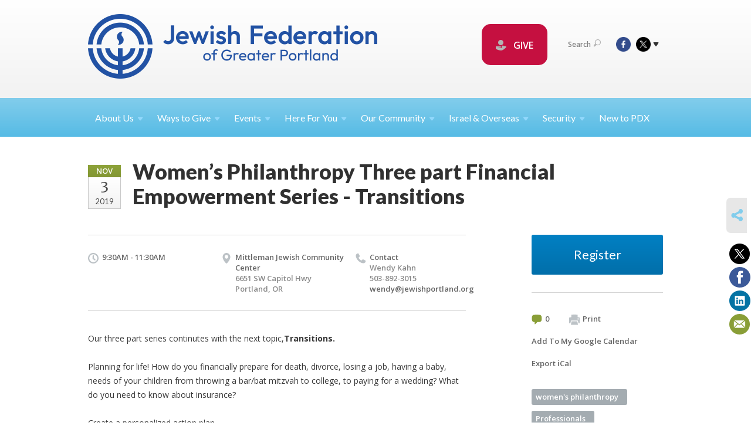

--- FILE ---
content_type: text/html; charset=UTF-8
request_url: https://www.jewishportland.org/womens-interests/womens-philanthropy-three-part-financial-empowerment-series-transitions/
body_size: 9323
content:
<!DOCTYPE html>
<html lang="en-US" dir="ltr">
<head>
    
    <title>Women’s Philanthropy Three part Financial Empowerment Series - Transitions
 | Jewish Federation of Greater Portland</title>

    <meta name="description" content="
">
    <meta http-equiv="Content-type" content="text/html; charset=utf-8" />
    <meta name="viewport" content="width=device-width">
    <meta name="format-detection" content="telephone=no">
    <meta name="fedweb-master" content="true">

    

            
    
    
            
            
            <link rel="shortcut icon" href="https://cdn.fedweb.org/50/favicon-1389992720.ico" />
    
    
    <link rel="stylesheet" href="https://cdn.fedweb.org/assets/built/theme_base.css?rel=9cc3fa5" />
    <link rel="stylesheet" type="text/css" href="https://www.jewishportland.org/theme-stylesheet/site50_theme1?rel=9cc3fa5.f199e269" />

            
        
        
                    <style media="screen" type="text/css">
                .top-nav {
    margin-bottom: 0px!important;
}
.p {
font-size: 16px;
}
            </style>
            
            <script>
            (function(i,s,o,g,r,a,m){i['GoogleAnalyticsObject']=r;i[r]=i[r]||function(){
                (i[r].q=i[r].q||[]).push(arguments)},i[r].l=1*new Date();a=s.createElement(o),
                    m=s.getElementsByTagName(o)[0];a.async=1;a.src=g;m.parentNode.insertBefore(a,m)
            })(window,document,'script','//www.google-analytics.com/analytics.js','ga');

            var ga_cookie_domain = "auto";
            ga('create', 'UA-10497721-1', ga_cookie_domain);
            ga('require', 'displayfeatures');
            
            ga('send', 'pageview');
        </script>
    
            <!-- Global site tag (gtag.js) - Google Analytics -->
        <script async src="https://www.googletagmanager.com/gtag/js?id=G-QFZ1X2L360"></script>
        <script>
            window.dataLayer = window.dataLayer || [];
            function gtag(){window.dataLayer.push(arguments);}
            gtag('js', new Date());
            gtag('config', 'G-QFZ1X2L360');
        </script>
    
    
    
    

    
    <script src="//maps.google.com/maps/api/js?key=AIzaSyAVI9EpnhUbtO45EWta7tQ235hxRxVrjN8"></script>

    <script type="text/javascript" src="https://cdn.fedweb.org/assets/built/theme_base.min.js?rel=9cc3fa5"></script>

    <script type="text/javascript" src="https://cdn.fedweb.org/assets/built/theme1.min.js?rel=9cc3fa5"></script>

            
        
        
            
            
            
    <!-- Render Embed Codes BEGIN -->
    <!-- Facebook Pixel Code -->
<script>
!function(f,b,e,v,n,t,s)
{if(f.fbq)return;n=f.fbq=function(){n.callMethod?
n.callMethod.apply(n,arguments):n.queue.push(arguments)};
if(!f._fbq)f._fbq=n;n.push=n;n.loaded=!0;n.version='2.0';
n.queue=[];t=b.createElement(e);t.async=!0;
t.src=v;s=b.getElementsByTagName(e)[0];
s.parentNode.insertBefore(t,s)}(window,document,'script',
'https://connect.facebook.net/en_US/fbevents.js');
fbq('init', '1102346990241303'); 
fbq('track', 'PageView');
</script>
<noscript>
<img height="1" width="1" 
src="https://www.facebook.com/tr?id=1102346990241303&ev=PageView
&noscript=1"/>
</noscript>
<!-- End Facebook Pixel Code -->

<meta name="facebook-domain-verification" content="a8crleowp0i6mrp0x6ztk7vekjfg7r" />


	<script>(function(w,d,s,l,i){w[l]=w[l]||[];w[l].push({'gtm.start':
new Date().getTime(),event:'gtm.js'});var f=d.getElementsByTagName(s)[0],
j=d.createElement(s),dl=l!='dataLayer'?'&l='+l:'';j.async=true;j.src=
'https://www.googletagmanager.com/gtm.js?id='+i+dl;f.parentNode.insertBefore(j,f);
})(window,document,'script','dataLayer','GTM-K7CHH7N');</script>


	<style>
.round-nav > li {
    color: #fff;
    background: #c51040!important;
    border: solid 4px #c51040!important;
    border-radius: 20px;
    line-height: 20px;
    padding: 20px 20px 20px 20px!important;
    position: relative;
    font-size: 16px;}
.round-nav a {
    color: #fff;
}
</style>



    <!-- Render Embed Codes END -->

    <!-- Page Custom CSS BEGIN -->
        <!-- Page Custom CSS END -->

    <!-- Code Component CSS BEGIN -->
            
        <!-- Code Component CSS BEGIN -->

    <!-- Code Component Javascript BEGIN -->
            
        <!-- Code Component Javascript END -->
</head>
<body data-site-type="federation" class=" section-calendar section-calendar-event section-id-613
">

    
    
    
    <section class="page-wrapper ">
        <header class="
                page-header
            ">
            
                        <div class="sticky-header-container ">
                <div class="header-wrap">
                    <div class="shell">
                        <span class="mobile-top-wrapper">
                            <span class="mobile-top-wrapper-row">
                                <span class="mobile-top-wrapper-cell">
                                    <div id="logo" class=" enlarge">
                                        <a href="https://www.jewishportland.org">
                                                                                            <img src="https://cdn.fedweb.org/cache/fed-29/site-50-logo-1728592642.png"/>
                                                                                        
                                            <span class="notext">Jewish Federation of Greater Portland</span>
                                        </a>
                                    </div>
                                </span>
                                                                <span class="mobile-top-wrapper-cell">
                                    <a href="#" class="menu-btn">Menu</a>
                                </span>
                            </span>
                        </span>

                                                    <nav class="top-nav">
                                
                                <ul class="round-nav">
                                   <li class="custom-button-item">
                                    <a href="https://jewishportland.org/give" target="_blank" class="custom-button-link">
                
                                            <i class="ss-icon ss-tip"></i>
                    
                                            GIVE
                    
                    
                </a>

                            </li>
                                            </ul>

                                <ul class="user-nav">
                                    <li class="account-item">
                                                                            </li>
                                    <li>
                                        <a href="#" class="search-link">Search<i class="ss-icon ico-search ss-search"></i></a>
                                        <form action="https://www.jewishportland.org/search" method="get" class="top-search">
	<input type="text" class="field" name="keywords" value="" placeholder="Search"/>
	<input type="submit" value="Search" class="submit-button">
</form>                                    </li>
                                </ul>

                                <ul class="social-nav">
    <li>

                    <a href="http://www.facebook.com/jewishpdx" class="ico ico-fb" alt="facebook" target="_blank"></a>
                    <a href="http://www.twitter.com/jewishpdx" class="ico ico-tw" alt="twitter" target="_blank"></a>
        
                <i class="ss-icon ico-dd-arrow ss-dropdown"></i>
        <div class="dd">
            <ul>
                                    <li>
                                                    <a href="https://www.youtube.com/channel/UC0kFXCZ4O884p9CBgZuJNsg" class="ico ico-yt" alt="youtube" target="_blank"></a>
                                                    <a href="https://www.instagram.com/jewishfederationpdx/" class="ico ico-in" alt="instagram" target="_blank"></a>
                                            </li>
                                    <li>
                                                    <a href="https://www.linkedin.com/company/jewish-federation-of-greater-portland/" class="ico ico-li" alt="linkedin" target="_blank"></a>
                                            </li>
                            </ul>
        </div>
            </li>
</ul>
                            </nav>
                                            </div>
                </div>
                <div class="navs">
                    <nav class="top-nav-mobile">
                        <div class="shell">
                            <ul class="user-nav-mobile">

                                <li class="custom-button-item">
                                    <a href="https://jewishportland.org/give" target="_blank" class="custom-button-link">
                
                                            <i class="ss-icon ss-tip"></i>
                    
                                            GIVE
                    
                    
                </a>

                            </li>
            
                                
                                                            </ul>
                            
                                                        <ul class="social-nav-mobile">
                                                                <li>
                                    <a href="http://www.facebook.com/jewishpdx" target="_blank">
                                        <img src="https://cdn.fedweb.org/assets/theme1/stylesheets/images/ico-header-fb-tablet.png" alt="facebook" />
                                    </a>
                                </li>
                                                                <li>
                                    <a href="http://www.twitter.com/jewishpdx" target="_blank">
                                        <img src="https://cdn.fedweb.org/assets/theme1/stylesheets/images/ico-header-tw-tablet.png" alt="twitter" />
                                    </a>
                                </li>
                                                                <li>
                                    <a href="https://www.youtube.com/channel/UC0kFXCZ4O884p9CBgZuJNsg" target="_blank">
                                        <img src="https://cdn.fedweb.org/assets/theme1/stylesheets/images/ico-header-yt-tablet.png" alt="youtube" />
                                    </a>
                                </li>
                                                                <li>
                                    <a href="https://www.instagram.com/jewishfederationpdx/" target="_blank">
                                        <img src="https://cdn.fedweb.org/assets/theme1/stylesheets/images/ico-header-in-tablet.png" alt="instagram" />
                                    </a>
                                </li>
                                                                <li>
                                    <a href="https://www.linkedin.com/company/jewish-federation-of-greater-portland/" target="_blank">
                                        <img src="https://cdn.fedweb.org/assets/theme1/stylesheets/images/ico-header-li-tablet.png" alt="linkedin" />
                                    </a>
                                </li>
                                                            </ul>
                        </div>
                    </nav>

                    
                    <nav class="
        main-nav
        align-left
        padding-x-default
        padding-y-default
        font-size-16
        sticky ">
    <div class="shell">

        <ul><li class="taphover"><a href="https://jewishportland.org/about-us">About <span class="no-wrap">Us<i class="ico-arrow"></i></span></a><div class="dd"><ul><li><a href="https://jewishportland.org/marcs-remarks">Marc's Remarks</a></li><li><a href="https://online.anyflip.com/fgcex/uipd" target="_self">2025 JFGP Annual Report</a></li><li><a href="https://jewishportland.org/communitystudy">2022/2023 Jewish Portland Community Study Report</a></li><li><a href="https://jewishportland.org/annualmeeting2025">2025 Annual Meeting</a></li><li><a href="https://jewishportland.org/about-us/financials">Financials and Transparency</a></li><li><a href="https://jewishportland.org/about-us/our-team">Our Team</a></li><li><a href="https://jewishportland.org/about-us/leadership">Leadership</a></li><li><a href="https://jewishportland.org/about-us/professional-staff/corporate-sponsors">Corporate Sponsors</a></li></ul></div></li><li class="taphover"><a href="https://jewishportland.org/growing-up-to-live-generously/ways-to-give">Ways to <span class="no-wrap">Give<i class="ico-arrow"></i></span></a><div class="dd"><ul><li><a href="https://jewishportland.org/give">Donate Now/Make a Pledge</a></li><li><a href="https://jewishportland.org/mississippi">Mississippi Synagogue Burning Donations</a></li><li><a href="https://jewishportland.org/ben-gurion">Ben Gurion Donate Now/Make a Pledge</a></li><li><a href="https://jewishportland.org/kavodtribute">Kavod/Tribute</a></li><li><a href="https://jewishportland.org/rachels-well-community-mikvah">Mikvah Donation</a></li><li><a href="https://jewishportland.org/dignity-grows">Dignity Grows</a></li><li><a href="https://jewishportland.org/hesedshelemet">Hesed Shel Emet</a></li><li><a href="https://jewishportland.org/jewish-free-loan">Jewish Free Loan of Oregon</a></li><li><a href="https://jewishportland.org/jewishlegacy">Create a Jewish Legacy</a></li></ul></div></li><li class="taphover"><a href="https://jewishportland.org/events"> <span class="no-wrap">Events<i class="ico-arrow"></i></span></a><div class="dd"><ul><li class="taphover"><a href="https://jewishportland.org/community-calendar">Community <span class="no-wrap">Calendar<i class="ico-arrow"></i></span></a><div class="dd"><ul><li><a href="https://jewishportland.org/community-calendar/volunteer-events">Volunteer Calendar</a></li><li><a href="https://jewishportland.org/young-families">Young Families</a></li></ul></div></li><li class="taphover"><a href="#volunteer" target="_self">Volunteer <span class="no-wrap">Events<i class="ico-arrow"></i></span></a><div class="dd"><ul><li><a href="https://jewishportland.org/workfortheworldyoungvolunters">Young Adult Volunteers for Work for The World - Jan. 19, 2026</a></li><li><a href="https://jewishportland.org/allewin">Al Lewin Legacy Trail Work Party - January 22, 2026</a></li><li><a href="https://jewishportland.org/-tubshevat2026">Volunteer For TuB'Shevat - February 1, 2026</a></li></ul></div></li><li class="taphover"><a href="https://jewishportland.org/jewish-life-and-learning">Jewish Life and Learning  | Catalog & <span class="no-wrap">Programs<i class="ico-arrow"></i></span></a><div class="dd"><ul><li><a href="https://cdn.fedweb.org/fed-29/2/Root%2520and%2520Branch%2520UPDATED%2520WinterSpring%2520Catalog.pdf">Root & Branch Winter/Spring 2026 Catalog</a></li><li><a href="https://jewishportland.org/melton">Melton Courses | By ZOOM</a></li><li><a href="https://jewishportland.org/zohar-houg">Zohar & Zhou @ Ahavat Achim | Beginning January 15</a></li><li><a href="https://jewishportland.org/resetandrefreshyoungcouples-copy">Reset and Refresh: Young Couples - April 20 - June 13</a></li><li><a href="https://jewishportland.org/adayofjewishrenaissance">A Day of Jewish Renaissance | June 21, 2026</a></li></ul></div></li><li class="taphover"><a href="https://jewishportland.org/jfgpglobaltravel">JFGP Global Travel Experiences <span class="no-wrap">2026-2028<i class="ico-arrow"></i></span></a><div class="dd"><ul><li><a href="https://jewishportland.org/poland2026">Poland - May 25-31, 2026</a></li></ul></div></li><li><a href="https://jewishportland.org/mirieisen">A Talk with Retired Colonel Miri Eisen - Feb 4, 2026</a></li><li><a href="https://jewishportland.org/resetandrefreshyoungcouples">Reset and Refresh: Young Couples - April 20 - June 13</a></li><li><a href="https://jewishportland.org/community-calendar/online-events">Online Events</a></li><li><a href="https://jewishportland.org/events/security-training">Security Training</a></li><li><a href="https://jewishportland.org/pastevents">Videos of Past Events</a></li></ul></div></li><li class="taphover"><a href="https://jewishportland.org/hereforyou">Here For <span class="no-wrap">You<i class="ico-arrow"></i></span></a><div class="dd"><ul><li class="taphover"><a href="https://jewishportland.org/ourcommunity/jewish-free-loan">Jewish Free Loan of <span class="no-wrap">Oregon<i class="ico-arrow"></i></span></a><div class="dd"><ul><li><a href="https://jewishportland.org/hereforyou/jewish-free-loan-emergency-housing-relief-program">Jewish Free Loan Emergency Housing Relief Program</a></li><li><a href="https://jewishportland.org/ourcommunity/jewish-free-loan-application">Free Loan Application Page </a></li><li><a href="https://jewishportland.org/ourcommunity/jewish-free-loan-application/guarantor-information">Jewish Free Loan Guarantor Information</a></li></ul></div></li><li><a href="https://cdn.fedweb.org/fed-29/2/JFGP%2520Holiday%2520Guide%25202025-28%2520FINAL%25281%2529.pdf" target="_self">Jewish Calendar Sensitivity Guide</a></li><li><a href="https://jewishportland.org/community-directory">Community Directory</a></li><li><a href="https://jewishportland.org/wellness">Wellness PDX</a></li><li><a href="https://jewishportland.org/ourcommunity/hesed-shel-emet">Hesed Shel Emet</a></li><li><a href="https://jewishportland.org/dyingresources">Jewish Death and Dying Resources</a></li></ul></div></li><li class="taphover"><a href="https://jewishportland.org/ourcommunity">Our <span class="no-wrap">Community<i class="ico-arrow"></i></span></a><div class="dd"><ul><li class="taphover"><a href="https://jewishportland.org/ourcommunity/volunteering"> <span class="no-wrap">Volunteering<i class="ico-arrow"></i></span></a><div class="dd"><ul><li><a href="https://jewishportland.org/community-calendar/volunteer-events">Volunteer Events Calendar</a></li><li><a href="https://jewishportland.org/ourcommunity/volunteering/volunteerinterestform">Volunteer Interest Form</a></li></ul></div></li><li><a href="https://jewishportland.org/ourcommunity/gathergrants">Gather Grants</a></li><li class="taphover"><a href="https://jewishportland.org/ourcommunity/nextgen"> <span class="no-wrap">NextGen<i class="ico-arrow"></i></span></a><div class="dd"><ul><li><a href="https://jewishportland.org/bgs">Ben Gurion Society</a></li><li><a href="https://jewishportland.org/ourcommunity/young-adults/pdx-pathways">PDX Pathways</a></li></ul></div></li><li class="taphover"><a href="https://jewishportland.org/ourcommunity/womens-philanthropy">Women's <span class="no-wrap">Philanthropy<i class="ico-arrow"></i></span></a><div class="dd"><ul><li><a href="https://jewishportland.org/ourcommunity/womens-philanthropy/womens-giving-circle">Women's Giving Circle 2026 Proposal Request</a></li><li><a href="https://jewishportland.org/ourcommunity/womens-philanthropy/aboutwgc">About Women's Giving Circle</a></li><li><a href="https://jewishportland.org/ourcommunity/womens-philanthropy/wgcgrantees2025">Women's Giving Circle 2025 Grant Announcements</a></li></ul></div></li><li><a href="https://jewishportland.org/dignitygrows">Dignity Grows</a></li><li><a href="https://jewishportland.org/jewishreview">Jewish Review</a></li><li class="taphover"><a href="https://jewishportland.org/studenttostudent">Student to <span class="no-wrap">Student<i class="ico-arrow"></i></span></a><div class="dd"><ul><li><a href="https://jewishportland.org/ourcommunity/studenttostudent-application">Student to Student Application</a></li><li><a href="https://jewishportland.org/ourcommunity/studenttostudent-presentation">Presentation Information</a></li></ul></div></li><li><a href="https://jewishportland.org/ourcommunity/rachels-well-portland-mikvah">Rachel's Well Community Mikvah</a></li><li class="taphover"><a href="https://jewishportland.org/ourcommunity/jewish-community-relations-council">Jewish Community Relations <span class="no-wrap">Council<i class="ico-arrow"></i></span></a><div class="dd"><ul><li><a href="https://jewishportland.org/ourcommunity/climate-action-committee">Climate Action Committee</a></li></ul></div></li><li class="taphover"><a href="https://jewishportland.org/ourcommunity/life-stages">Life <span class="no-wrap">Stages<i class="ico-arrow"></i></span></a><div class="dd"><ul><li><a href="https://jewishportland.org/ourcommunity/young-adults">Young Adults and Professionals</a></li><li ><a href="https://jewishportland.org/ourcommunity/families">Families with Young Children</a></li><li ><a href="https://jewishportland.org/youth">Youth and Teens</a></li><li><a href="https://jewishportland.org/ourcommunity/boomers">Boomers and Empty-Nesters</a></li></ul></div></li><li><a href="https://jewishportland.org/pjlibrary">PJ Library Portland</a></li><li><a href="https://jewishportland.org/pdxjewishpride">Portland Jewish Pride</a></li><li><a href="https://jewishportland.org/ourcommunity/jewish-jobs">Jewish Jobs</a></li></ul></div></li><li class="taphover"><a href="https://jewishportland.org/israel-overseas">Israel & <span class="no-wrap">Overseas<i class="ico-arrow"></i></span></a><div class="dd"><ul><li class="taphover"><a href="https://jewishportland.org/jfgpglobaltravel">JFGP Global Travel Experiences <span class="no-wrap">2026-2028<i class="ico-arrow"></i></span></a><div class="dd"><ul><li><a href="https://jewishportland.org/poland-copy">Poland Trip May 25-31</a></li></ul></div></li><li><a href="https://jewishportland.org/travelisrael">Israel Experiences-Teens & Gap Year</a></li></ul></div></li><li class="taphover"><a href="https://jewishportland.org/security"> <span class="no-wrap">Security<i class="ico-arrow"></i></span></a><div class="dd"><ul><li><a href="https://jewishportland.org/events/security-training" target="_self">Security Training</a></li><li><a href="https://jewishportland.org/incident-reporting">Incident Reporting</a></li></ul></div></li><li><a href="https://jewishportland.org/ourcommunity/new-to-portland">New to PDX</a></li></ul>

        
    </div>
</nav>

                </div>
            </div>

            
                            
                                    </header>

                                
    <section class="page-main calendar-event" id="calendar-601-event-299213">
        <div class="shell">
            <section class="row">
                <section class="col-12 col-12-mobile">
                    <header class="page-title">

                        <div class="event-date">
            <div class="date-box">
            <div class="month">Nov</div>
            <p>
                <span class="day">3</span>
                <span class="year">2019</span>
            </p>
        </div>

            
</div>

                        <h2>Women’s Philanthropy Three part Financial Empowerment Series - Transitions</h2>
                    </header>
                </section>
            </section>
        </div>
        <div class="shell">
            <section class="row">
                <section class="col-8">
                                        <div class="event-info clearfix -no-price -cols-3">

                        <p class="time">
            9:30AM - 11:30AM
        <span class="js-rrule" data-rrule="">&nbsp;</span>
</p>

                                                    <p class="location">

                                                                    <a href="https://jewishportland.org/community-directory/mittleman-jewish-community-center">Mittleman Jewish Community Center</a>
                                    <span>
                                        6651 SW Capitol Hwy
                                                                                <br />
                                        Portland, OR 
                                    </span>
                                
                            </p>
                        
                                                    <p class="contact last">
                                Contact

                                                                    
                                    <span>
                                        Wendy Kahn

                                        
                                                                                    <br />503-892-3015
                                                                                    
                                        
                                                                                    <br /><a href="/cdn-cgi/l/email-protection#fc8b99929885bc96998b958f948c938e88909d9298d2938e9b"><span class="__cf_email__" data-cfemail="ea9d8f848e93aa808f9d8399829a85989e868b848ec485988d">[email&#160;protected]</span></a>
                                        
                                                                            </span>
                                
                            </p>
                        
                                            </div>
                                        <article class="post">
                        
                        <div class="editor-copy">
                            <p>Our three part series continutes with the next topic,<strong>Transitions. </strong></p>

<p>Planning for life! How do you financially prepare for death, divorce, losing a job, having a baby, needs of your children from throwing a bar/bat mitzvah to college, to paying for a wedding? What do you need to know about insurance?</p>

<p>Create a personalized action plan.</p>

<p><strong open="" style="margin: 0px; padding: 0px; outline: 0px; color: rgb(56, 56, 56); font-family: ">Sign up for one or all. Registration and details available <a data-internal-link="yes" href="https://jewishportland.org/ourcommunity/womens-philanthropy/womens-financial-literacy-workshop" target="_self">Here</a>.</strong></p>

<p><strong>Questions contact: Wendy Kahn, Associate Director of Financial Resource Development, <a href="/cdn-cgi/l/email-protection#5324363d372a133936243a203b233c21273f323d377d3c2134"><span class="__cf_email__" data-cfemail="ddaab8b3b9a49db7b8aab4aeb5adb2afa9b1bcb3b9f3b2afba">[email&#160;protected]</span></a></strong></p>

                        </div> <!-- /. editor-copy -->

						
                    </article>

                    

                </section>
                <aside class="col-3 offset-1">

                                            <div class="widget registration-link">
                            <a href="http://www.jewishportland.org/ourcommunity/womens-philanthropy/womens-financial-literacy-workshop" target="_blank" class="cta-btn blue block">
                                Register</a>
                        </div>
                    
                    <div class="widget">
                        <ul class="headers inline">

                                                            <li><a href="#comments"><i class="ico-comments"></i>0</a></li>
                            
                            <li><a href="javascript:window.print();"><i class="ico-print"></i>Print</a></li>
                            <li><a href="http://www.google.com/calendar/event?action=TEMPLATE&amp;text=Women%E2%80%99s%20Philanthropy%20Three%20part%20Financial%20Empowerment%20Series%20-%20Transitions&amp;dates=20191103T173000Z%2F20191103T193000Z&amp;details=Jewish%20Federation%20of%20Greater%20Portland%0ACommunity%20Calendar%0Ahttps%3A%2F%2Fjewishportland.org%2Fcommunity-calendar%2Fwomens-philanthropy-three-part-financial-empowerment-series-transitions%0A%0AOur%20three%20part%20series%20continutes%20with%20the%20next%20topic%2CTransitions.%C2%A0%0D%0A%0D%0APlanning%20for%20life%21%20How%20do%20you%20financially%20prepare%20for%20death%2C%20divorce%2C%20losing%20a%20job%2C%20having%20a%20baby%2C%20needs%20of%20your%20children%20from%20throwing%20a%20bar%2Fbat%20mitzvah%C2%A0to%20college%2C%20to%20paying%20for%20a%20wedding%3F%20What%20do%20you%20need%20to%20know%20about%20insurance%3F%0D%0A%0D%0ACreate%20a%20personalized%20action%20plan.%0D%0A%0D%0ASign%20up%20for%20one%20or%20all.%20Registration%20and%20details%20available%20Here.%0D%0A%0D%0AQuestions%20contact%3A%20Wendy%20Kahn%2C%20Associate%20Director%20of%20Financial%20Resource%20Development...&amp;location=&amp;trp=true" target="_blank">Add To My Google Calendar</a></li>
                            <li><a href="https://www.jewishportland.org/womens-interests/ical/womens-philanthropy-three-part-financial-empowerment-series-transitions-299213" target="_blank">Export iCal</a></li>
                        </ul>

                        <ul class="tags">
                	            <li>
                <a href="/tag-clicked/1031/613/54491">
                    women&#039;s philanthropy<span class="num"></span>
                </a>
            </li>
                	            <li>
                <a href="/tag-clicked/1031/613/54502">
                    Professionals<span class="num"></span>
                </a>
            </li>
                	            <li>
                <a href="/tag-clicked/1031/613/61453">
                    Women&#039;s Interests<span class="num"></span>
                </a>
            </li>
                	            <li>
                <a href="/tag-clicked/1031/613/73120">
                    young professionals<span class="num"></span>
                </a>
            </li>
                	            <li>
                <a href="/tag-clicked/1031/613/61828">
                    Women<span class="num">158</span>
                </a>
            </li>
            </ul>

                        <div class="calendar-placeholder">
                            <div class="calendar" data-url="https://www.jewishportland.org/womens-interests/cal_widget/2026/01" data-day-url="https://www.jewishportland.org/womens-interests/day/list/2026/01/25" data-active-dates="[]" data-selected-year="" data-selected-month="" data-current-year="2026" data-current-month="01"></div>
                        </div>

                        

                    </div>

                </aside>
            </section>
        </div>

        <section class="section-template-rows">
                            <div
                     class="shell "
                                     >
                    <section
                        class="row"
                                            >
                                                    <section class="col-12">
                                                                                                            <div id="component-83071" class="component-container"><div class="component-icon-row offset-bottom">

            <header class="headings">
            <div class="row">
                <div class="col-8 offset-2">
                                            <h2>Activities by Lifestage</h2>
                    
                                    </div>
            </div>
        </header>
    
    
        <div class="flex-container nowrap" id="icon-row-83071">

                     <div class="flex-item icon-row-item  ">
                <div class="text">
                    <i class="ss-icon ss-bearface"></i>
                    <h4>
                                                <a href="http://jewishportland.org/community-calendar/tag/19830" target="_self">Children &amp; Parents</a>
                                            </h4>
                    <p></p>
                </div>
            </div>
                    <div class="flex-item icon-row-item  ">
                <div class="text">
                    <i class="ss-icon ss-heartmobile"></i>
                    <h4>
                                                <a href="http://jewishportland.org/community-calendar/tag/54526" target="_self">Youth &amp; Teens</a>
                                            </h4>
                    <p></p>
                </div>
            </div>
                    <div class="flex-item icon-row-item  ">
                <div class="text">
                    <i class="ss-icon ss-businessuser"></i>
                    <h4>
                                                <a href="http://jewishportland.org/young-adults" target="_self">Young Professionals</a>
                                            </h4>
                    <p></p>
                </div>
            </div>
                    <div class="flex-item icon-row-item  ">
                <div class="text">
                    <i class="ss-icon ss-mug"></i>
                    <h4>
                                                <a href="https://jewishportland.org/60plus" target="_self">60+</a>
                                            </h4>
                    <p></p>
                </div>
            </div>
            </div>
    
</div>
</div>
                                                                                                </section>
                                            </section>
                </div> <!-- /.shell -->
                    </section> <!-- /.section-template-rows -->
    

        
        

    </section>

        
        <section class="hovering-side-bar unpositioned">
            <div class="items">
                                        <div class="item social_share-hover social_share">
        <a href="" class="btn">
            <i class="ss-icon ss-share"></i>
        </a>
        <span class="hovering-link-text sr-only">Share</span>
            <div class="share_box" style="height: auto;">
                <ul class="sharing share">
                                            <li>
                            <a class="icon twitter" data-sharer="twitter" data-url="https://www.jewishportland.org/womens-interests/womens-philanthropy-three-part-financial-empowerment-series-transitions"><i class="twitter"></i></a>
                        </li>
                                                                <li>
                            <a class="icon facebook" data-sharer="facebook" data-url="https://www.jewishportland.org/womens-interests/womens-philanthropy-three-part-financial-empowerment-series-transitions"><i class="facebook"></i></a>
                        </li>
                                                                <li>
                            <a class="icon linkedin" data-sharer="linkedin" data-url="https://www.jewishportland.org/womens-interests/womens-philanthropy-three-part-financial-empowerment-series-transitions"><i class="linkedin"></i></a>
                        </li>
                                                                                    <li>
                            <a class="icon email" data-sharer="email" data-url="https://www.jewishportland.org/womens-interests/womens-philanthropy-three-part-financial-empowerment-series-transitions"><i class="email"></i></a>
                        </li>
                                    </ul>
            </div>
    </div>
            </div>
        </section>

        <div class="footer-push"></div>
    </section>

    <footer class="page-footer">
        <div class="footer-wrapper">
            <div class="footer-row row row-has-wysiwyg row-has-footernavigation row-has-contactus row-has-image "
                 >
                <div class="shell">
                    <section class="footer-section flex-container justify-space-between nowrap">
                                                            <section class="flex-item col-4 footer-column item-count-2">
                                    <div class="footer-column-wrapper">
                                                                                                                                                                                        <div id="component-534911" class="component-container component-class-wysiwyg ">
                                                        <div class="editor-copy"><div>
<p> </p>
</div>
</div>
                                                    </div>
                                                                                                                                                                                                                                                                                    <div id="component-518334" class="component-container component-class-footernavigation ">
                                                        <div class="footer-navigation">
    <div class="flex-container justify-space-between" data-cols="3">
        <div class="flex-item">
                                     <h4>                 <a href="https://jewishportland.org/ourcommunity"> Community</a>
                 </h4>             
            <div class="flex-item">
                                                        <a href="https://jewishportland.org/community-calendar">Calendar</a>
                                        </div>
    
        <div class="flex-item">
                                                        <a href="https://jewishportland.org/community-directory">Directory</a>
                                        </div>
    
        <div class="flex-item">
                                                        <a href="https://jewishportland.org/ourcommunity/new-to-portland">New to Portland</a>
                                        </div>
    
        <div class="flex-item">
                                                        <a href="https://jewishportland.org/ourcommunity/womens-philanthropy">Women</a>
                                        </div>
    
        <div class="flex-item">
                                                        <a href="https://jewishportland.org/ourcommunity/families">Young Families</a>
                                        </div>
    
        <div class="flex-item">
                                                        <a href="https://jewishportland.org/youth">Teens</a>
                                        </div>
    
        <div class="flex-item">
                                                        <a href="https://jewishportland.org/ourcommunity/young-adults">Young Professionals</a>
                                        </div>
    
        <div class="flex-item">
                                                        <a href="https://jewishportland.org/ourcommunity/boomers">Boomers and Beyond</a>
                                        </div>
                </div>
    
        <div class="flex-item">
                                     <h4>                 <a href="http://www.jewishportland.org/ways-to-give/special-initiatives">Special Initiatives</a>
                 </h4>             
            <div class="flex-item">
                                                        <a href="https://jewishportland.org/jewishlegacy">Create a Jewish Legacy</a>
                                        </div>
    
        <div class="flex-item">
                                                        <a href="https://jewishportland.org/ourcommunity/hesed-shel-emet">Hesed Shel Emet</a>
                                        </div>
    
        <div class="flex-item">
                                                        <a href="http://jewishportland.org/ourcommunity/jewish-free-loan" target="_self">Jewish Free Loan</a>
                                        </div>
    
        <div class="flex-item">
                                                        <a href="https://jewishportland.org/pjlibrary">PJ Library</a>
                                        </div>
    
                </div>
    
        <div class="flex-item">
                                     <h4>                     <a href="https://jewishportland.org/ourcommunity/young-adults/pdx-pathways">Young Professional Mentoring</a>
                 </h4>                         </div>
        </div>
</div>
                                                    </div>
                                                                                                                                                                        </div>
                                </section>
                                                            <section class="flex-item col-4 footer-column item-count-2">
                                    <div class="footer-column-wrapper">
                                                                                                                                                                                        <div id="component-534911" class="component-container component-class-wysiwyg ">
                                                        <div class="editor-copy"><div>
<p> </p>
</div>
</div>
                                                    </div>
                                                                                                                                                                                                                                                                                    <div id="component-518335" class="component-container component-class-contactus ">
                                                        <div class="contact-us">
    <h4>CONTACT US</h4>
    <address>
        <p class="location">
            <i class="ss-icon ss-location"></i><br>
            
                            Jewish Federation of Greater Portland<br />
            
                            9900 SW Greenburg Road <br />
            
                            Suite 220 <br />
            
            Tigard, OR 97223
        </p>
        <p class="contact" style="margin-top: 12px;">
            <i class="ss-icon ss-phone"></i><br>

                            503-245-6219 <br />
            
            <a class="contact-email" href="/cdn-cgi/l/email-protection#0c65626a634c66697b657f647c637e78606d626822637e6b"><span class="__cf_email__" data-cfemail="f49d9a929bb49e91839d879c849b868098959a90da9b8693">[email&#160;protected]</span></a>
        </p>
    </address>
</div>

                                                    </div>
                                                                                                                                                                        </div>
                                </section>
                                                            <section class="flex-item col-4 footer-column item-count-3">
                                    <div class="footer-column-wrapper">
                                                                                                                                                                                        <div id="component-534911" class="component-container component-class-wysiwyg ">
                                                        <div class="editor-copy"><div>
<p> </p>
</div>
</div>
                                                    </div>
                                                                                                                                                                                                                                                                                    <div id="component-535080" class="component-container component-class-wysiwyg ">
                                                        <div class="editor-copy"><p><span style="font-size:16px;"><span style="color:#D6D6D6;">MAKE A DONATION</span></span></p>

<p> </p>

<p><span style="font-size:14px;"><a data-internal-link="yes" href="https://www.jewishportland.org/kavodtribute" target="_blank"><span style="color:#9D9D9D;">Make a Tribute Gift</span></a></span></p>

<p><span style="font-size: 14px;"><a data-internal-link="yes" href="https://www.jewishportland.org/campaign-for-community-needs" target="_blank"><span style="color:#9D9D9D;">Make a Donation</span></a></span></p>
</div>
                                                    </div>
                                                                                                                                                                                                                                                                                    <div id="component-535082" class="component-container component-class-image ">
                                                        <div class="component-image">

	
		            <div class="has-ratio-image r-original mr-original">
                <div class="aspect-ratio">
                    <picture>
                        <source media="(max-width:768px)" srcset="">
                        <source media="(max-width:1200px)" srcset="https://cdn.fedweb.org/cache/fed-29/2/120x60_496901_resize_508__1_1_606036_grab_508_254_0_0_606036_resize_508__1_1.jpeg?v=1748310070">
                        <source media="(min-width:1201px)" srcset="https://cdn.fedweb.org/cache/fed-29/2/120x60_496901_resize_508__1_1_606036_grab_508_254_0_0_606036_resize_1016__1_1.jpeg?v=1748310070">
                        <img src="https://cdn.fedweb.org/cache/fed-29/2/120x60_496901_resize_508__1_1_606036_grab_508_254_0_0_606036_resize_508__1_1.jpeg?v=1748310070" alt="">
                    </picture>
                </div>
            </div>
		
	
	</div>

                                                    </div>
                                                                                                                                                                        </div>
                                </section>
                                                </section> <!-- /.footer-section -->
                </div> <!-- /.shell -->
            </div> <!-- /.footer-row -->
                                <div class="footer-row row row-has-wysiwyg "
                 >
                <div class="shell">
                    <section class="footer-section flex-container justify-space-between nowrap">
                                                            <section class="flex-item col-12 footer-column item-count-1">
                                    <div class="footer-column-wrapper">
                                                                                                                                                                                        <div id="component-535077" class="component-container component-class-wysiwyg ">
                                                        <div class="editor-copy"><p> </p>

<p style="text-align: center;">WE WOULD LOVE TO BE IN TOUCH. <a data-internal-link="yes" data-uw-styling-context="true" href="http://visitor.r20.constantcontact.com/d.jsp?llr=ukz7rx6ab&p=oi&m=1131440661844&sit=68t55b9mb&f=ba788bfa-6604-45ee-a1a8-8d0a512f7164">PLEASE SIGN UP TO RECEIVE EMAILS FROM US</a>. </p>

<p style="text-align: center;"> </p>
</div>
                                                    </div>
                                                                                                                                                                        </div>
                                </section>
                                                </section> <!-- /.footer-section -->
                </div> <!-- /.shell -->
            </div> <!-- /.footer-row -->
            

        </div> <!-- /.footer-wrapper -->
        <section class="copy">
            <div class="shell">
                <p class="left"><a href="#" class="logo">
                                            <img src="https://cdn.fedweb.org/assets/theme1/stylesheets/images/logo-footer.png" alt="" />
                                    </a> Copyright &copy; 2026 Jewish Federation of Greater Portland. All Rights Reserved.</p>
                                    <p class="right">Powered by FEDWEB &reg; Central     <a href="https://www.jewishportland.org/privacy-policy" class="privacy-policy">Privacy Policy</a>     <a href="https://www.jewishportland.org/terms-of-use">Terms of Use</a></p>
                            </div>
        </section> <!-- /.copy -->
    </footer>

    
    
    
    
    
    
    
    
    <script data-cfasync="false" src="/cdn-cgi/scripts/5c5dd728/cloudflare-static/email-decode.min.js"></script><script type="text/javascript">
	window.base_asset_url = "https:\/\/cdn.fedweb.org\/";
</script>

    
        
    <style type="text/css">.footer-column-contact-us address:after {
    content: "";
    background-image: url('https://cdn.fedweb.org/fed-29/2/Charity%2520Navigator%2520Logo%252075X75.jpg');
    background-repeat: no-repeat;
    background-size: contain;
    display: block;
    width: 75px;
    height: 75px;
}</style> 


	<noscript><iframe src="https://www.googletagmanager.com/ns.html?id=GTM-K7CHH7N"
height="0" width="0" style="display:none;visibility:hidden"></iframe></noscript>


	<style>
.footer-row:last-child .footer-column-wrapper{
  padding-top: 10px;
  padding-bottom: 10px;
}
.page-footer .footer-column .footer-column-wrapper {
    padding: 5px 0;
}
</style>


	<script type="text/javascript">
var _userway_config = {
account: '7YO30etX17'
};
</script>
<script type="text/javascript" src="https://cdn.userway.org/widget.js"></script>




</body>
</html>


--- FILE ---
content_type: text/plain
request_url: https://www.google-analytics.com/j/collect?v=1&_v=j102&a=223612077&t=pageview&_s=1&dl=https%3A%2F%2Fwww.jewishportland.org%2Fwomens-interests%2Fwomens-philanthropy-three-part-financial-empowerment-series-transitions%2F&ul=en-us%40posix&dt=Women%E2%80%99s%20Philanthropy%20Three%20part%20Financial%20Empowerment%20Series%20-%20Transitions%20%7C%20Jewish%20Federation%20of%20Greater%20Portland&sr=1280x720&vp=1280x720&_u=aCDAAEABAAAAAGAAI~&jid=1850117486&gjid=308585247&cid=2081418307.1769308957&tid=UA-7979772-1&_gid=700232747.1769308957&_r=1&_slc=1&gtm=45He61m0n81K7CHH7Nv844824983za200zd844824983&gcd=13l3l3l3l1l1&dma=0&tag_exp=103116026~103200004~104527906~104528501~104573694~104684208~104684211~105391252~115616985~115938466~115938469~116185179~116185180~116682875~117025847~117041588~117099529&z=117702732
body_size: -835
content:
2,cG-4HW54Z9MC8